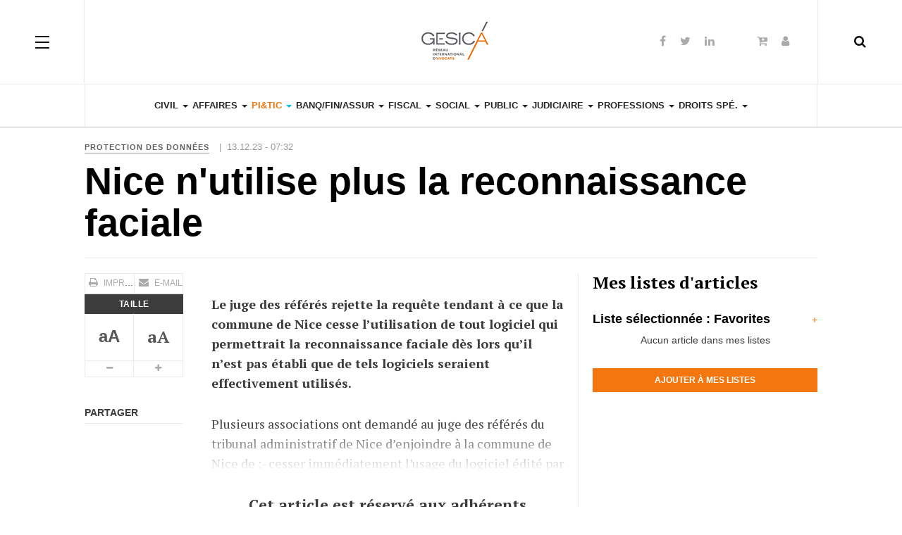

--- FILE ---
content_type: text/html; charset=utf-8
request_url: https://legalnews.gesica.org/pitic/protection-des-donnees/109651-nice-n-utilise-plus-la-reconnaissance-faciale.html
body_size: 10430
content:
<!DOCTYPE html><html lang="fr-fr" dir="ltr"
class='com_content view-article itemid-2303 j31 mm-hover'><head><base href="https://legalnews.gesica.org/pitic/protection-des-donnees/109651-nice-n-utilise-plus-la-reconnaissance-faciale.html" /><meta http-equiv="content-type" content="text/html; charset=utf-8" /><meta name="keywords" content="legalNews : Actualité et veille juridique pour les avocats, les notaires, les experts comptables, les juristes. Chaque jour, toute l'information juridique et comptable." /><meta name="author" content="Pascale BRETON" /><meta name="description" content="legalNews : Actualité et veille juridique pour les avocats, les notaires, les experts comptables, les juristes. Chaque jour, toute l'information juridique et comptable." /><meta name="generator" content="Joomla! - Open Source Content Management - Version 3.10.12" /><title>Nice n'utilise plus la reconnaissance faciale - GESICA - Toute l'actualité du droit et veille juridique pour les avocats par LEGALNEWS</title><link href="https://legalnews.gesica.org/component/search/?Itemid=2303&amp;catid=158&amp;id=109651&amp;format=opensearch" rel="search" title="Valider Actualité du droit et veille juridique pour les avocats, les juristes, les notaires, les experts-comptables" type="application/opensearchdescription+xml" /><link href="/templates/ja_magz_ii/local/css/bootstrap.css" rel="stylesheet" type="text/css" /><link href="/modules/mod_myshortlist/assets/style.min.css" rel="stylesheet" type="text/css" /><link href="https://use.fontawesome.com/releases/v5.0.10/css/all.css" rel="stylesheet" integrity="sha384-+d0P83n9kaQMCwj8F4RJB66tzIwOKmrdb46+porD/OvrJ+37WqIM7UoBtwHO6Nlg" crossorigin="anonymous" type="text/css" /><link href="/templates/system/css/system.css" rel="stylesheet" type="text/css" /><link href="/templates/ja_magz_ii/local/css/legacy-grid.css" rel="stylesheet" type="text/css" /><link href="/plugins/system/t3/base-bs3/fonts/font-awesome/css/font-awesome.min.css" rel="stylesheet" type="text/css" /><link href="/templates/ja_magz_ii/local/css/template.css" rel="stylesheet" type="text/css" /><link href="/templates/ja_magz_ii/local/css/megamenu.css" rel="stylesheet" type="text/css" /><link href="/templates/ja_magz_ii/local/css/off-canvas.css" rel="stylesheet" type="text/css" /><link href="/templates/ja_magz_ii/fonts/font-awesome/css/font-awesome.min.css" rel="stylesheet" type="text/css" /><link href="/templates/ja_magz_ii/fonts/ionicons/css/ionicons.min.css" rel="stylesheet" type="text/css" /><link href="//fonts.googleapis.com/css?family=PT+Serif:400,700" rel="stylesheet" type="text/css" /><link href="/templates/ja_magz_ii/local/css/layouts/docs.css" rel="stylesheet" type="text/css" /><link href="/modules/mod_jbcookies/assets/css/jbcookies.css?232a15efb8fb0d709848b5513270ecfb" rel="stylesheet" type="text/css" /><link href="/media/system/css/modal.css?232a15efb8fb0d709848b5513270ecfb" rel="stylesheet" type="text/css" /> <script type="application/json" class="joomla-script-options new">{"csrf.token":"b86f8f55f156ea683960d341aed5f990","system.paths":{"root":"","base":""},"joomla.jtext":{"PLEASE_WRITE_A_UNIQUE_NAME_FOR_YOUR_LIST":"Please write a unique name for your list","COLONS_NOT_ALLOWED":"Colons are not allowed in list names","MSL_FIELD_IS_REQUIRED":"Field '%s' is required."}}</script> <script src="/media/jui/js/jquery.min.js?232a15efb8fb0d709848b5513270ecfb" type="text/javascript"></script> <script src="/media/jui/js/jquery-noconflict.js?232a15efb8fb0d709848b5513270ecfb" type="text/javascript"></script> <script src="/media/jui/js/jquery-migrate.min.js?232a15efb8fb0d709848b5513270ecfb" type="text/javascript"></script> <script src="/media/system/js/caption.js?232a15efb8fb0d709848b5513270ecfb" type="text/javascript"></script> <script src="/plugins/system/t3/base-bs3/bootstrap/js/bootstrap.js?232a15efb8fb0d709848b5513270ecfb" type="text/javascript"></script> <script src="/media/system/js/core.js?232a15efb8fb0d709848b5513270ecfb" type="text/javascript"></script> <script src="/modules/mod_myshortlist/assets/script.min.js" type="text/javascript"></script> <script src="/plugins/system/t3/base-bs3/js/jquery.tap.min.js" type="text/javascript"></script> <script src="/plugins/system/t3/base-bs3/js/off-canvas.js" type="text/javascript"></script> <script src="/plugins/system/t3/base-bs3/js/script.js" type="text/javascript"></script> <script src="/plugins/system/t3/base-bs3/js/menu.js" type="text/javascript"></script> <script src="/templates/ja_magz_ii/js/jquery.cookie.js" type="text/javascript"></script> <script src="/templates/ja_magz_ii/js/script.js" type="text/javascript"></script> <script src="/plugins/system/t3/base-bs3/js/nav-collapse.js" type="text/javascript"></script> <script src="/media/system/js/mootools-core.js?232a15efb8fb0d709848b5513270ecfb" type="text/javascript"></script> <script src="/media/system/js/mootools-more.js?232a15efb8fb0d709848b5513270ecfb" type="text/javascript"></script> <script src="/media/system/js/modal.js?232a15efb8fb0d709848b5513270ecfb" type="text/javascript"></script> <script src="/media/system/js/html5fallback.js" type="text/javascript"></script> <script type="text/javascript">jQuery(window).on('load',  function() {
				new JCaption('img.caption');
			});jQuery(function($){ initTooltips(); $("body").on("subform-row-add", initTooltips); function initTooltips (event, container) { container = container || document;$(container).find(".hasTooltip").tooltip({"html": true,"container": "body"});} });
var list_names = ["Favorites"];
  var myshortlist_lists_open = false;

  function msl_toggleListsInterface(id) {
    if (window.jQuery) {
      jQuery("#"+id+"myshortlist_lists_interface").slideToggle();
    }
    else {
      var el = document.getElementById(id+"myshortlist_lists_interface");
      if (myshortlist_lists_open) {
        el.setAttribute("style", "display: none;");
      }
      else {
        el.removeAttribute("style");
      }
    }
    myshortlist_lists_open = !myshortlist_lists_open;
    var new_text = (myshortlist_lists_open) ? "-" : "+";
    document.getElementById(id+"myshortlist_lists_toggle").innerHTML = new_text;
  }

  function msl_checkListName() {
    var newname = document.getElementById("myshortlist_new_list").value.trim();
    var result = ((newname != "") && (list_names.indexOf(newname) == -1));
    if (!result) {
      alert(Joomla.JText._("PLEASE_WRITE_A_UNIQUE_NAME_FOR_YOUR_LIST"));
    }
    else {
      // Also check for colons (:)
      result = (newname == newname.replace(":", ""));
      if (!result) {
        alert(Joomla.JText._("COLONS_NOT_ALLOWED"));
      }
    }
    return result;
  }

		jQuery(function($) {
			SqueezeBox.initialize({});
			initSqueezeBox();
			$(document).on('subform-row-add', initSqueezeBox);

			function initSqueezeBox(event, container)
			{
				SqueezeBox.assign($(container || document).find('a.jbcookies').get(), {
					parse: 'rel'
				});
			}
		});

		window.jModalClose = function () {
			SqueezeBox.close();
		};

		// Add extra modal close functionality for tinyMCE-based editors
		document.onreadystatechange = function () {
			if (document.readyState == 'interactive' && typeof tinyMCE != 'undefined' && tinyMCE)
			{
				if (typeof window.jModalClose_no_tinyMCE === 'undefined')
				{
					window.jModalClose_no_tinyMCE = typeof(jModalClose) == 'function'  ?  jModalClose  :  false;

					jModalClose = function () {
						if (window.jModalClose_no_tinyMCE) window.jModalClose_no_tinyMCE.apply(this, arguments);
						tinyMCE.activeEditor.windowManager.close();
					};
				}

				if (typeof window.SqueezeBoxClose_no_tinyMCE === 'undefined')
				{
					if (typeof(SqueezeBox) == 'undefined')  SqueezeBox = {};
					window.SqueezeBoxClose_no_tinyMCE = typeof(SqueezeBox.close) == 'function'  ?  SqueezeBox.close  :  false;

					SqueezeBox.close = function () {
						if (window.SqueezeBoxClose_no_tinyMCE)  window.SqueezeBoxClose_no_tinyMCE.apply(this, arguments);
						tinyMCE.activeEditor.windowManager.close();
					};
				}
			}
		};</script> <meta property="og:type" content="article" /><link rel="image_src" content="https://legalnews.gesica.org/" /><meta property="og:image" content="https://legalnews.gesica.org/" /><meta name="viewport" content="width=device-width, initial-scale=1.0, maximum-scale=1.0, user-scalable=no"/><style type="text/stylesheet">@-webkit-viewport {
            width: device-width;
        }

        @-moz-viewport {
            width: device-width;
        }

        @-ms-viewport {
            width: device-width;
        }

        @-o-viewport {
            width: device-width;
        }

        @viewport {
            width: device-width;
        }</style> <script type="text/javascript">//
        if (navigator.userAgent.match(/IEMobile\/10\.0/)) {
            var msViewportStyle = document.createElement("style");
            msViewportStyle.appendChild(
                document.createTextNode("@-ms-viewport{width:auto!important}")
            );
            document.getElementsByTagName("head")[0].appendChild(msViewportStyle);
        }
        //</script> <meta name="HandheldFriendly" content="true"/><meta name="apple-mobile-web-app-capable" content="YES"/><link rel="stylesheet" href="/surcharge.css" type="text/css" /><link rel="stylesheet" href="/surcharge_gesica.css" type="text/css" /><link href="/images/favicon_GESICA.png" rel="shortcut icon" type="image/vnd.microsoft.icon" />  <script async src="https://www.googletagmanager.com/gtag/js?id=UA-17008156-1"></script> <script>window.dataLayer = window.dataLayer || [];
	  function gtag(){dataLayer.push(arguments);}
	  gtag("js", new Date());
	  gtag("config", "UA-17008156-1");</script>  <!--[if lt IE 9]> <script src="//html5shim.googlecode.com/svn/trunk/html5.js"></script> <script type="text/javascript" src="/plugins/system/t3/base-bs3/js/respond.min.js"></script> <![endif]--> <script type="text/javascript" src="//s7.addthis.com/js/300/addthis_widget.js#pubid=ra-58a27ef72c87e4f9"></script> </head><body class=""><div class="t3-wrapper search-close"><header id="t3-header" class="t3-header wrap"><div class="container"><div class="row"> <button class="btn btn-primary off-canvas-toggle " type="button" data-pos="left" data-nav="#t3-off-canvas" data-effect="off-canvas-effect-4"> <span class="patty"></span><span class="element-invisible">Off Canvas</span> </button><div id="t3-off-canvas" class="t3-off-canvas "><div class="t3-off-canvas-body"><div class="t3-module module " id="Mod99"><div class="module-inner"><h3 class="module-title "><span>MON COMPTE</span></h3><div class="module-ct"><ul class="nav nav-pills nav-stacked menu"><li class="item-129"><a href="/acces-abonne.html" class="">Accès abonné</a></li><li class="item-2425"><a href="/abonnement.html" class="">S'abonner</a></li></ul></div></div></div><div class="t3-module module " id="Mod98"><div class="module-inner"><h3 class="module-title "><span>NOS SITES</span></h3><div class="module-ct"><ul class="nav nav-pills nav-stacked menu"><li class="item-2398"><a href="https://www.legalnews.fr/" class="">LegalNews </a></li><li class="item-2401"><a href="https://www.veegee.fr/" class="">VeeGee </a></li><li class="item-2399"><a href="https://www.legalnewsnotaires.fr/" class="">LegalNews Notaires </a></li><li class="item-2402"><a href="https://www.lemondedudroit.fr/" class="">Le Monde du Droit </a></li><li class="item-2403"><a href="https://www.lemondeduchiffre.fr/" class="">Le Monde du Chiffre </a></li></ul></div></div></div><div class="t3-module module " id="Mod168"><div class="module-inner"><h3 class="module-title "><span>NOS EVENEMENTS</span></h3><div class="module-ct"><ul class="nav nav-pills nav-stacked menu"><li class="item-2404"><a href="https://www.palmaresdudroit.fr/" class="" target="_blank" rel="noopener noreferrer">Palmares du Droit </a></li><li class="item-2405"><a href="https://palmares.lemondeduchiffre.fr/" class="" target="_blank" rel="noopener noreferrer">Palmares du Chiffre </a></li><li class="item-2407"><a href="https://les100quicomptent.fr/" class="" target="_blank" rel="noopener noreferrer">Les 100 qui comptent </a></li></ul></div></div></div><div class="t3-module module " id="Mod169"><div class="module-inner"><h3 class="module-title "><span>A PROPOS</span></h3><div class="module-ct"><ul class="nav nav-pills nav-stacked menu"><li class="item-2408"><a href="/qui-sommes-nous.html" class="">Qui sommes-nous ?</a></li><li class="item-2409"><a href="/mentions-legales.html" class="">Mentions légales / CGV</a></li><li class="item-145"><a href="/contact.html" class="">Contact</a></li></ul></div></div></div></div></div><div class="col-xs-12 col-md-4 logo"><div class="logo-image logo-control"> <a href="/" title="LegalNews"> <img class="logo-img" src="/images/logo-gesica.png" alt="LegalNews"/> <img class="logo-img-sm" src="/images/logo_legalnews2-b-small2.jpg" alt="LegalNews"/> <span>LegalNews</span> </a> <small class="site-slogan">Veille personnalisée pour les professionnels du droit</small></div></div><div class="headright"><div class="head-search "> <i class="fa fa-search"></i><div class="search search-full"><form action="/pitic/protection-des-donnees.html" method="post" class="form-inline form-search"> <label for="mod-search-searchword" class="element-invisible">Rechercher</label> <input name="searchword" autocomplete="off" id="mod-search-searchword" maxlength="200"  class="form-control search-query" type="search" size="0" placeholder="Recherche..." /> <input type="hidden" name="task" value="search" /> <input type="hidden" name="option" value="com_search" /> <input type="hidden" name="Itemid" value="2303" /></form></div></div><div class="head-social "><div class="custom hidden-xs"  ><ul class="social-list"><li><a class="facebook" title="Facebook" href="https://www.facebook.com/LegalNewsFrance/" target="_blank"><i class="fa fa-facebook"></i></a></li><li><a class="twitter" title="Twitter" href="https://twitter.com/legalnewsfrance?ref_src=twsrc%5Egoogle%7Ctwcamp%5Eserp%7Ctwgr%5Eauthor" target="_blank"><i class="fa fa-twitter"></i></a></li><li><a class="linkedin" title="LinkedIn" href="https://fr.linkedin.com/company/legalnews" target="_blank"><i class="fa fa-linkedin"></i></a></li></ul></div><div class="custom hidden-xs"  ><ul class="social-list"><li><a class="S'abonner" title="S'abonner" href="/abonnement.html?view=categories&amp;id=0"><i class="fa fa-cart-plus"></i></a></li><li><a class="Accès abonné" title="Accès abonné" href="/acces-abonne.html"><i class="fa fa-user"></i></a></li></ul></div></div></div></div></div></header><nav id="t3-mainnav" class="wrap navbar navbar-default t3-mainnav"><div class="container"><div class="navbar-header"> <button type="button" class="navbar-toggle" data-toggle="collapse" data-target=".t3-navbar-collapse"> <i class="fa fa-bars"></i> </button></div><div class="t3-navbar-collapse navbar-collapse collapse"></div><div class="t3-navbar navbar-collapse collapse"><div  class="t3-megamenu"  data-responsive="true"><ul itemscope itemtype="http://www.schema.org/SiteNavigationElement" class="nav navbar-nav level0"><li itemprop='name' class="dropdown mega" data-id="2083" data-level="1"> <a itemprop='url' class=" dropdown-toggle"  href="/civil.html"   data-target="#" data-toggle="dropdown">Civil <em class="caret"></em></a><div class="nav-child dropdown-menu mega-dropdown-menu"  ><div class="mega-dropdown-inner"><div class="row"><div class="col-xs-12 mega-col-nav" data-width="12"><div class="mega-inner"><ul itemscope itemtype="http://www.schema.org/SiteNavigationElement" class="mega-nav level1"><li itemprop='name'  data-id="2124" data-level="2"> <a itemprop='url' class=""  href="/civil/personnes.html"   data-target="#">Personnes </a></li><li itemprop='name'  data-id="2125" data-level="2"> <a itemprop='url' class=""  href="/civil/famille.html"   data-target="#">Famille </a></li><li itemprop='name'  data-id="2126" data-level="2"> <a itemprop='url' class=""  href="/civil/successions-et-liberalites.html"   data-target="#">Successions et libéralités </a></li><li itemprop='name'  data-id="2127" data-level="2"> <a itemprop='url' class=""  href="/civil/obligations.html"   data-target="#">Obligations </a></li><li itemprop='name'  data-id="2128" data-level="2"> <a itemprop='url' class=""  href="/civil/immobilier-construction.html"   data-target="#">Immobilier / Construction </a></li></ul></div></div></div></div></div></li><li itemprop='name' class="dropdown mega" data-id="2084" data-level="1"> <a itemprop='url' class=" dropdown-toggle"  href="/affaires.html"   data-target="#" data-toggle="dropdown">Affaires <em class="caret"></em></a><div class="nav-child dropdown-menu mega-dropdown-menu"  ><div class="mega-dropdown-inner"><div class="row"><div class="col-xs-12 mega-col-nav" data-width="12"><div class="mega-inner"><ul itemscope itemtype="http://www.schema.org/SiteNavigationElement" class="mega-nav level1"><li itemprop='name'  data-id="2113" data-level="2"> <a itemprop='url' class=""  href="/affaires/societes.html"   data-target="#">Sociétés </a></li><li itemprop='name'  data-id="2114" data-level="2"> <a itemprop='url' class=""  href="/affaires/contrats.html"   data-target="#">Contrats </a></li><li itemprop='name'  data-id="2115" data-level="2"> <a itemprop='url' class=""  href="/affaires/concurrence-distribution.html"   data-target="#">Concurrence / Distribution </a></li><li itemprop='name'  data-id="2116" data-level="2"> <a itemprop='url' class=""  href="/affaires/consommation.html"   data-target="#">Consommation </a></li><li itemprop='name'  data-id="2117" data-level="2"> <a itemprop='url' class=""  href="/affaires/baux-commerciaux.html"   data-target="#">Baux commerciaux </a></li><li itemprop='name'  data-id="2118" data-level="2"> <a itemprop='url' class=""  href="/affaires/entreprises-en-difficulte.html"   data-target="#">Entreprises en difficulté </a></li></ul></div></div></div></div></div></li><li itemprop='name' class="active dropdown mega" data-id="2085" data-level="1"> <a itemprop='url' class=" dropdown-toggle"  href="/pitic.html"   data-target="#" data-toggle="dropdown">PI&amp;TIC <em class="caret"></em></a><div class="nav-child dropdown-menu mega-dropdown-menu"  ><div class="mega-dropdown-inner"><div class="row"><div class="col-xs-12 mega-col-nav" data-width="12"><div class="mega-inner"><ul itemscope itemtype="http://www.schema.org/SiteNavigationElement" class="mega-nav level1"><li itemprop='name'  data-id="2299" data-level="2"> <a itemprop='url' class=""  href="/pitic/propriete-intellectuelle.html"   data-target="#">Propriété intellectuelle </a></li><li itemprop='name'  data-id="2300" data-level="2"> <a itemprop='url' class=""  href="/pitic/medias.html"   data-target="#">Medias </a></li><li itemprop='name'  data-id="2301" data-level="2"> <a itemprop='url' class=""  href="/pitic/technologies-de-l-information.html"   data-target="#">Technologies de l'information </a></li><li itemprop='name'  data-id="2302" data-level="2"> <a itemprop='url' class=""  href="/pitic/telecommunications.html"   data-target="#">Télécommunications </a></li><li itemprop='name' class="current active" data-id="2303" data-level="2"> <a itemprop='url' class=""  href="/pitic/protection-des-donnees.html"   data-target="#">Protection des données </a></li></ul></div></div></div></div></div></li><li itemprop='name' class="dropdown mega" data-id="2086" data-level="1"> <a itemprop='url' class=" dropdown-toggle"  href="/banque-finance-assurance.html"   data-target="#" data-toggle="dropdown">Banq/Fin/Assur <em class="caret"></em></a><div class="nav-child dropdown-menu mega-dropdown-menu"  ><div class="mega-dropdown-inner"><div class="row"><div class="col-xs-12 mega-col-nav" data-width="12"><div class="mega-inner"><ul itemscope itemtype="http://www.schema.org/SiteNavigationElement" class="mega-nav level1"><li itemprop='name'  data-id="2348" data-level="2"> <a itemprop='url' class=""  href="/banque-finance-assurance/banque.html"   data-target="#">Banque </a></li><li itemprop='name'  data-id="2349" data-level="2"> <a itemprop='url' class=""  href="/banque-finance-assurance/finance.html"   data-target="#">Finance </a></li><li itemprop='name'  data-id="2350" data-level="2"> <a itemprop='url' class=""  href="/banque-finance-assurance/bourse.html"   data-target="#">Marchés financiers </a></li><li itemprop='name'  data-id="2351" data-level="2"> <a itemprop='url' class=""  href="/banque-finance-assurance/suretes.html"   data-target="#">Sûretés </a></li><li itemprop='name'  data-id="2352" data-level="2"> <a itemprop='url' class=""  href="/banque-finance-assurance/assurances.html"   data-target="#">Assurances </a></li></ul></div></div></div></div></div></li><li itemprop='name' class="dropdown mega" data-id="2087" data-level="1"> <a itemprop='url' class=" dropdown-toggle"  href="/fiscal.html"   data-target="#" data-toggle="dropdown">Fiscal <em class="caret"></em></a><div class="nav-child dropdown-menu mega-dropdown-menu"  ><div class="mega-dropdown-inner"><div class="row"><div class="col-xs-12 mega-col-nav" data-width="12"><div class="mega-inner"><ul itemscope itemtype="http://www.schema.org/SiteNavigationElement" class="mega-nav level1"><li itemprop='name'  data-id="2353" data-level="2"> <a itemprop='url' class=""  href="/fiscal/fiscalite-des-personnes.html"   data-target="#">Fiscalité des personnes </a></li><li itemprop='name'  data-id="2354" data-level="2"> <a itemprop='url' class=""  href="/fiscal/fiscalite-des-entreprises.html"   data-target="#">Fiscalité des entreprises </a></li><li itemprop='name'  data-id="2355" data-level="2"> <a itemprop='url' class=""  href="/fiscal/fiscalite-immobiliere.html"   data-target="#">Fiscalité immobilière </a></li><li itemprop='name'  data-id="2356" data-level="2"> <a itemprop='url' class=""  href="/fiscal/finances-publiques.html"   data-target="#">Finances publiques </a></li><li itemprop='name'  data-id="2357" data-level="2"> <a itemprop='url' class=""  href="/fiscal/procedure-fiscale.html"   data-target="#">Procédure fiscale </a></li></ul></div></div></div></div></div></li><li itemprop='name' class="dropdown mega" data-id="2088" data-level="1"> <a itemprop='url' class=" dropdown-toggle"  href="/social.html"   data-target="#" data-toggle="dropdown">Social <em class="caret"></em></a><div class="nav-child dropdown-menu mega-dropdown-menu"  ><div class="mega-dropdown-inner"><div class="row"><div class="col-xs-12 mega-col-nav" data-width="12"><div class="mega-inner"><ul itemscope itemtype="http://www.schema.org/SiteNavigationElement" class="mega-nav level1"><li itemprop='name'  data-id="2358" data-level="2"> <a itemprop='url' class=""  href="/social/protection-sociale-cotisations.html"   data-target="#">Protection sociale / Cotisations </a></li><li itemprop='name'  data-id="2359" data-level="2"> <a itemprop='url' class=""  href="/social/relations-individuelles-de-travail.html"   data-target="#">Relations individuelles de travail </a></li><li itemprop='name'  data-id="2360" data-level="2"> <a itemprop='url' class=""  href="/social/relations-collectives-de-travail.html"   data-target="#">Relations collectives de travail </a></li><li itemprop='name'  data-id="2361" data-level="2"> <a itemprop='url' class=""  href="/social/sante-et-securite-au-travail.html"   data-target="#">Santé et sécurité au travail </a></li></ul></div></div></div></div></div></li><li itemprop='name' class="dropdown mega" data-id="2089" data-level="1"> <a itemprop='url' class=" dropdown-toggle"  href="/public.html"   data-target="#" data-toggle="dropdown">Public <em class="caret"></em></a><div class="nav-child dropdown-menu mega-dropdown-menu"  ><div class="mega-dropdown-inner"><div class="row"><div class="col-xs-12 mega-col-nav" data-width="12"><div class="mega-inner"><ul itemscope itemtype="http://www.schema.org/SiteNavigationElement" class="mega-nav level1"><li itemprop='name'  data-id="2362" data-level="2"> <a itemprop='url' class=""  href="/public/droit-public-general.html"   data-target="#">Droit public général </a></li><li itemprop='name'  data-id="2363" data-level="2"> <a itemprop='url' class=""  href="/public/urbanisme.html"   data-target="#">Urbanisme </a></li><li itemprop='name'  data-id="2364" data-level="2"> <a itemprop='url' class=""  href="/public/environnement.html"   data-target="#">Environnement </a></li><li itemprop='name'  data-id="2365" data-level="2"> <a itemprop='url' class=""  href="/public/contrats-publics.html"   data-target="#">Contrats publics </a></li></ul></div></div></div></div></div></li><li itemprop='name' class="dropdown mega" data-id="2090" data-level="1"> <a itemprop='url' class=" dropdown-toggle"  href="/judiciaire.html"   data-target="#" data-toggle="dropdown">Judiciaire <em class="caret"></em></a><div class="nav-child dropdown-menu mega-dropdown-menu"  ><div class="mega-dropdown-inner"><div class="row"><div class="col-xs-12 mega-col-nav" data-width="12"><div class="mega-inner"><ul itemscope itemtype="http://www.schema.org/SiteNavigationElement" class="mega-nav level1"><li itemprop='name'  data-id="2366" data-level="2"> <a itemprop='url' class=""  href="/judiciaire/organisation-judiciaire.html"   data-target="#">Organisation judiciaire </a></li><li itemprop='name'  data-id="2367" data-level="2"> <a itemprop='url' class=""  href="/judiciaire/procedure-civile.html"   data-target="#">Procédure civile </a></li><li itemprop='name'  data-id="2368" data-level="2"> <a itemprop='url' class=""  href="/judiciaire/droit-penal.html"   data-target="#">Droit pénal </a></li></ul></div></div></div></div></div></li><li itemprop='name' class="dropdown mega" data-id="2091" data-level="1"> <a itemprop='url' class=" dropdown-toggle"  href="/professions.html"   data-target="#" data-toggle="dropdown">Professions <em class="caret"></em></a><div class="nav-child dropdown-menu mega-dropdown-menu"  ><div class="mega-dropdown-inner"><div class="row"><div class="col-xs-12 mega-col-nav" data-width="12"><div class="mega-inner"><ul itemscope itemtype="http://www.schema.org/SiteNavigationElement" class="mega-nav level1"><li itemprop='name'  data-id="2369" data-level="2"> <a itemprop='url' class=""  href="/professions/avocat.html"   data-target="#">Avocat </a></li><li itemprop='name'  data-id="2370" data-level="2"> <a itemprop='url' class=""  href="/professions/magistrat.html"   data-target="#">Magistrat </a></li><li itemprop='name'  data-id="2371" data-level="2"> <a itemprop='url' class=""  href="/professions/huissier.html"   data-target="#">Commissaire de justice </a></li><li itemprop='name'  data-id="2372" data-level="2"> <a itemprop='url' class=""  href="/professions/ajmj.html"   data-target="#">AJMJ </a></li></ul></div></div></div></div></div></li><li itemprop='name' class="dropdown mega" data-id="2092" data-level="1"> <a itemprop='url' class=" dropdown-toggle"  href="/droits-specialises.html"   data-target="#" data-toggle="dropdown">Droits spé. <em class="caret"></em></a><div class="nav-child dropdown-menu mega-dropdown-menu"  ><div class="mega-dropdown-inner"><div class="row"><div class="col-xs-12 mega-col-nav" data-width="12"><div class="mega-inner"><ul itemscope itemtype="http://www.schema.org/SiteNavigationElement" class="mega-nav level1"><li itemprop='name'  data-id="2373" data-level="2"> <a itemprop='url' class=""  href="/droits-specialises/associations-fondations.html"   data-target="#">Associations/Fondations </a></li><li itemprop='name'  data-id="2374" data-level="2"> <a itemprop='url' class=""  href="/droits-specialises/sante-pharmacie.html"   data-target="#">Santé/Pharmacie </a></li><li itemprop='name'  data-id="2375" data-level="2"> <a itemprop='url' class=""  href="/droits-specialises/transports.html"   data-target="#">Transports </a></li><li itemprop='name'  data-id="2376" data-level="2"> <a itemprop='url' class=""  href="/droits-specialises/tourisme.html"   data-target="#">Tourisme </a></li><li itemprop='name'  data-id="2377" data-level="2"> <a itemprop='url' class=""  href="/droits-specialises/sport.html"   data-target="#">Sport </a></li><li itemprop='name'  data-id="2378" data-level="2"> <a itemprop='url' class=""  href="/droits-specialises/energie.html"   data-target="#">Energie </a></li><li itemprop='name'  data-id="2379" data-level="2"> <a itemprop='url' class=""  href="/droits-specialises/agroalimentaire.html"   data-target="#">Agroalimentaire </a></li></ul></div></div></div></div></div></li></ul></div></div></div></nav>  <script>(function ($){
		var maps = [];
		$(maps).each (function (){
			$('li[data-id="' + this['id'] + '"]').addClass (this['class']);
		});
	})(jQuery);</script> <div id="t3-mainbody" class="container t3-mainbody"><div class="row"><div id="t3-content" class="t3-content col-xs-12"><div class="item-page clearfix"><article class="article" itemscope itemtype="http://schema.org/Article"><meta itemscope itemprop="mainEntityOfPage" itemType="https://schema.org/WebPage" itemid="https://google.com/article"/><meta itemprop="inLanguage" content="fr-FR"/><meta content="2023-12-13T09:55:49+01:00" itemprop="dateModified"> <span itemprop="author" style="display: none;"> <span itemprop="name">Pascale BRETON</span> <span itemtype="https://schema.org/Organization" itemscope="" itemprop="publisher" style="display: none;"> <span itemtype="https://schema.org/ImageObject" itemscope="" itemprop="logo"> <img itemprop="url" alt="logo" src="https://legalnews.gesica.org//templates/ja_magz_ii/images/logo.png"><meta content="auto" itemprop="width"><meta content="auto" itemprop="height"> </span><meta content="Pascale BRETON" itemprop="name"> </span> </span><aside class="article-aside clearfix"><dl class="article-info  muted"><dt class="article-info-term"> Détails</dt><dd class="category-name hasTooltip" title="Catégorie : "> <i class="fa fa-folder-open"></i> <a href="/pitic/protection-des-donnees.html" ><span itemprop="genre">Protection des données</span></a></dd> |&nbsp;&nbsp;<dd class="published hasTooltip" title="Publication : "> <i class="fa fa-calendar"></i> <time datetime="2023-12-13T08:32:41+01:00" itemprop="datePublished"> 13.12.23 - 07:32 </time></dd></dl></aside><header class="article-header clearfix"><h1 class="article-title" itemprop="headline"> Nice n'utilise plus la reconnaissance faciale<meta itemprop="url" content="https://legalnews.gesica.org/pitic/protection-des-donnees/109651-nice-n-utilise-plus-la-reconnaissance-faciale.html" /></h1></header><div class="row equal-height"><div class="col-xs-12 "></div><div class="col col-xs-12  col-md-8  item-main"><div class="row"><div class="col-lg-3"><div class="article-tools"><div class="title-reading hide"> Nice n'utilise plus la reconnaissance faciale</div><div class="default-tools"><div class="view-tools"><ul><li class="print-icon"> <a href="/pitic/protection-des-donnees/109651-nice-n-utilise-plus-la-reconnaissance-faciale.html?tmpl=component&amp;print=1&amp;layout=default&amp;page=" title="Imprimer" onclick="window.open(this.href,'win2','status=no,toolbar=no,scrollbars=yes,titlebar=no,menubar=no,resizable=yes,width=640,height=480,directories=no,location=no'); return false;" rel="nofollow"><span class="fa fa-print"></span>&#160;Imprimer&#160;</a></li><li class="email-icon"> <a href="/component/mailto/?tmpl=component&amp;template=ja_magz_ii&amp;link=019f05fba7b5ef442beed508ee246ace75483f89" title="E-mail" onclick="window.open(this.href,'win2','width=400,height=350,menubar=yes,resizable=yes'); return false;"><span class="fa fa-envelope"></span> E-mail</a></li></ul></div></div><div class="typo-tools"><ul><li class="toggle-reading"> <a class="toggle" href="#" title="Taille" data-action="onOff" data-value="reading-mode" data-default="off" data-target="html" data-key="reading-mode" data-cookie="no"> <i class="fa fa-sign-out hide"></i> <span class="hidden-xs">Taille<span> </a></li><li data-fonts="Sans-serif,Serif" data-loop="false"> <a class="btn font font-sans-serif hasTooltip" href="#" title="Style de police" data-value="-1" data-target=".article" data-action="nextPrev" data-key="font"><div class="font-type"><b>aA</b></div></a> <a class="btn font font-serif hasTooltip" href="#" title="Style de police" data-value="+1" data-target=".article" data-action="nextPrev" data-key="font" data-default="Default"><div class="font-type"><b>aA</b></div></a></li><li data-fss="Smaller,Small,Medium,Big,Bigger"> <a class="btn hasTooltip" href="#" title="Plus petit" data-value="-1" data-target=".article" data-action="nextPrev" data-key="fs"><i class="fa fa-minus"></i><span class="element-invisible">Plus petit</span></a> <a class="btn hasTooltip" href="#" title="Plus grand" data-value="+1" data-target=".article" data-action="nextPrev" data-key="fs" data-default="Medium"><i class="fa fa-plus"></i><span class="element-invisible">Plus grand</span></a></li></ul></div><div class="sharing-tools"> <span class="sharing-title">Partager</span><div class="addthis_inline_share_toolbox"></div></div></div></div><div id="article-body" class="article-content-main col-lg-9 "> <strong></strong><section class="article-content clearfix" itemprop="articleBody"><style>.label-info {
                                            background-color: #f18522;
                                        }

                                        .label-info:hover {
                                            background-color: #000000;
                                        }

                                        #fadeout {
                                            position: relative;
                                        }

                                        #fadetext {
                                            background: white;

                                        }

                                        .abonnement {
                                            width: 100%;
                                            border-top: 5px solid #00bfe6;
                                            border-bottom: 1px solid #e5e5e5;
                                            border-right: 1px solid #e5e5e5;
                                            border-left: 1px solid #e5e5e5;
                                            background-color: #f8f8f8;
                                            padding: 15px;
                                            margin-top: 30px;
                                            text-align: center;
                                        }

                                        .abonnement-bouton {
                                            float: right;
                                            margin-left: 50px;
                                            text-align: center;
                                            border-radius: 3px;
                                            box-shadow: 3px 3px 3px #c5c5c5;
                                        }

                                        .abonnement-bouton:hover {
                                            box-shadow: 3px 3px 3px #a5a5a5;
                                        }

                                        .abonnement-bouton a:hover {
                                            text-decoration: none;
                                        }

                                        #readmoretext {
                                            text-align: center;
                                            padding-bottom: 5px;
                                            border-bottom: 1px solid #333;
                                            margin-top: 0;
                                            padding-top: 0;
                                        }

                                        #gradient {
                                            position: absolute;
                                            z-index: 2;
                                            right: 0;
                                            bottom: 0;
                                            left: 0;
                                            height: 100px; /* adjust it to your needs */
                                            background: url([data-uri]);
                                            background: -moz-linear-gradient(top, rgba(255, 255, 255, 0) 0%, rgba(255, 255, 255, 1) 70%);
                                            background: -webkit-gradient(linear, left top, left bottom, color-stop(0%, rgba(255, 255, 255, 0)), color-stop(70%, rgba(255, 255, 255, 1)));
                                            background: -webkit-linear-gradient(top, rgba(255, 255, 255, 0) 0%, rgba(255, 255, 255, 1) 70%);
                                            background: -o-linear-gradient(top, rgba(255, 255, 255, 0) 0%, rgba(255, 255, 255, 1) 70%);
                                            background: -ms-linear-gradient(top, rgba(255, 255, 255, 0) 0%, rgba(255, 255, 255, 1) 70%);
                                            background: linear-gradient(to bottom, rgba(255, 255, 255, 0) 0%, rgba(255, 255, 255, 1) 70%);
                                        }

                                        ​</style><p><strong></strong></p><div id="fadeout"><div id="fadetext"><p><strong>Le juge des référés rejette la requête tendant à ce que la commune de Nice cesse l’utilisation de tout logiciel qui permettrait la reconnaissance faciale dès lors qu’il n’est pas établi que de tels logiciels seraient effectivement utilisés.</p></strong> Plusieurs associations ont demandé au juge des référés du tribunal administratif de Nice d’enjoindre à la commune de Nice de :- cesser immédiatement l’usage du logiciel édité par la société Briefcam (...)</div><div id="gradient"></div></div><div style="text-align: center;"><span style="font-size: 16pt;font-weight: bold;">Cet article est réservé aux adhérents</span></div><div class="abonnement"><span style="font-weight: bold;">Vous êtes adhérent ?</span><br><a href="/acces-abonne.html?return=aHR0cHM6Ly9sZWdhbG5ld3MuZ2VzaWNhLm9yZy9waXRpYy9wcm90ZWN0aW9uLWRlcy1kb25uZWVzLzEwOTY1MS1uaWNlLW4tdXRpbGlzZS1wbHVzLWxhLXJlY29ubmFpc3NhbmNlLWZhY2lhbGUuaHRtbA==" style="font-size: 12pt;">Identifiez-vous</a><br><a href="mailto:helenemerio@gesica.org?subject=Accès Legalnews/GESICA" style="font-size: 12pt;">Demandez vos codes d'accès</a></div><div style="margin-bottom: 30px;"></div></section><section class="row article-navigation top"><ul class="pager pagenav"><li class="previous"> <a href="/pitic/protection-des-donnees/109688-cjue-cyberattaque-et-dommage-moral.html" rel="prev"> <i class="fa fa-angle-left"></i><div class="navigation-detail"> <span>Précédent</span> <strong>CJUE : cyberattaque et dommage moral</strong></div></a></li><li class="next"> <a href="/pitic/protection-des-donnees/109323-utilisation-d-un-fichier-administratif-a-des-fins-politiques-deux-ministeres-rappeles-a-l-ordre.html" rel="next"> <i class="fa fa-angle-right"></i><div class="navigation-detail"> <span>Suivant</span> <strong>Utilisation d'un fichier administratif à des fins politiques : deux ministères rappelés à l'ordre</strong></div></a></li></ul></section></div></div></div><div class="col col-md-4 item-sidebar hidden-sm hidden-xs"><div class="affix-wrap"><div class="t3-module moduleline " id="Mod137"><div class="module-inner"><h3 class="module-title "><span>Mes listes d'articles</span></h3><div class="module-ct"><div id="myshortlist_div_137" class="msl_module_wrapper myshortlist line"
data-module-id="137" data-aid="109651-2303-" data-type="list|button"
data-type-int="0" data-show-send="2"
data-multiple-lists="1" data-show-clear="0"
data-button-width="100" data-large-limit-message="0"
data-no-form="0" data-show-page="1" data-cp="" data-show-add-popup="0" data-base="https://legalnews.gesica.org/"><div class="myshortlist_lists_interface_wrapper"> <a href="javascript:void(0);" onClick="msl_toggleListsInterface('137_');" id="137_myshortlist_lists_toggle" style="float: right;">+</a><div id="137_myshortlist_lists_interface" class="myshortlist_lists_interface" style="display: none;"><form method="post" onSubmit="return msl_checkListName();"> Add New List: <input type="text" name="myshortlist_new_list" id="myshortlist_new_list" class="inputbox input-small" style="margin-bottom: 0;" size="10"/> <input type="submit" class="myshortlist button" value="+"/></form><hr class="myshortlist_list_interface_separator"></div><h4 class="myshortlist_selected_list_name"><span class="selected_list_label">Liste sélectionnée : </span>Favorites</h4></div><p style="text-align: center;">Aucun article dans mes listes</p><div class="myshortlist_clr"></div><div class="myshortlist_button_wrapper"><form  data-is-plugin="0"
id="ms_137_af" name="ms_137_af" method="post" onSubmit="return msl_post(this);"> <input class="myshortlist button add_button btn btn-primary"
type="submit" name="addme" value="Ajouter à mes listes"
style="width: 100%" /> <input type="hidden" name="cookie_prefix" value=""/> <input type="hidden" name="custom_aid" value="109651-2303-"/> <input type="hidden" name="base" value="https://legalnews.gesica.org/"/> <input type="hidden" name="fsuffix" value="_af"/> <input type="hidden" name="update_form" value="1"/> <input type="hidden" name="mpage" value="109651-2303-"/> <input type="hidden" name="module_id" value="137"/> <input type="hidden" name="language" value="fr_fr"/></form></div><div class="myshortlist_clr"></div></div></div></div></div></div></div></div></article></div></div></div></div><div id="t3-section" class="t3-section-wrap wrap"><div class="container"></div></div><footer id="t3-footer" class="wrap t3-footer"><div class="container"><div class="footer-detail"><section class="t3-copyright"><div class="row"><div class="col-md-12 copyright "><div class="ja-copyright"><small>Copyright © 2026 LegalNews - Tous droits réservés - Réalisation : <a href="http://www.mediamatis.com/" target="_blank">Mediamatis</a></small> <small>LegalNews est une société du <a href="http://www.ficade.fr/" target="_blank">Groupe Ficade</a></small> <small>15 avenue de la Grande Armée 75116 Paris&nbsp;&nbsp;-&nbsp;&nbsp;Tél : 33 (0)1 56 79 89 89&nbsp;&nbsp;-&nbsp;&nbsp;Fax : 33 (0)1 56 79 89 90&nbsp;&nbsp;-&nbsp;&nbsp;<a href="mailto:contact@legalnews.fr">contact@legalnews.fr</a></small></div><noscript><strong>JavaScript is currently disabled.</strong>Please enable it for a better experience of <a href="http://2glux.com/projects/jumi">Jumi</a>.</noscript><div class="jb-cookie bottom black green  robots-noindex robots-nofollow robots-nocontent" style="display: none;"><div class="jb-cookie-bg black"></div><p class="jb-cookie-title">Charte d'utilisation des cookies</p><p>LegalNews est un site d'information professionnelle qui ne fait appel à aucun cookies tiers à des fins commerciales.
Seuls des cookies de navigation nécessaires au bon fonctionnement du site sont utilisés.</p><div class="jb-accept btn green">Ok, j'ai compris</div></div> <script type="text/javascript">jQuery(document).ready(function () { 
    	function setCookie(c_name,value,exdays,domain) {
			if (domain != '') {domain = '; domain=' + domain}

			var exdate=new Date();
			exdate.setDate(exdate.getDate() + exdays);
			var c_value=escape(value) + ((exdays==null) ? "" : "; expires="+exdate.toUTCString()) + "; path=/" + domain;

			document.cookie=c_name + "=" + c_value;
		}

		var $jb_cookie = jQuery('.jb-cookie'),
			cookieValue = document.cookie.replace(/(?:(?:^|.*;\s*)jbcookies\s*\=\s*([^;]*).*$)|^.*$/, "$1");

		if (cookieValue === '') { // NO EXIST
			$jb_cookie.delay(1000).slideDown('fast');
				}

		jQuery('.jb-accept').click(function() {
			setCookie("jbcookies","yes",90,"");
			$jb_cookie.slideUp('slow');
					});

		jQuery('.jb-decline').click(function() {
			jQuery('.jb-cookie-decline').fadeOut('slow', function() {
							});
			setCookie("jbcookies","",0,"");
			$jb_cookie.delay(1000).slideDown('fast');
		});
    });</script> </div></div></section></div></div></footer></div><noscript><strong>JavaScript is currently disabled.</strong>Please enable it for a better experience of <a href="http://2glux.com/projects/jumi">Jumi</a>.</noscript></body></html>

--- FILE ---
content_type: text/css
request_url: https://legalnews.gesica.org/surcharge_gesica.css
body_size: 963
content:
.navbar-default .navbar-nav > li > a {
    text-transform: uppercase;
    padding-left: 0;
    padding-right: 0;
    margin: 0 3px;
    /*font-size: 12px;*/
    font-weight: 700;
}

.leading-main .item-content {
    background: #ffffff;
    width: 75%;
    padding-top: 40px;
    padding-right: 40px;
    position: relative;
    border-bottom: 15px solid #f3760e;
    z-index: 2;
}
.dropdown-submenu:hover > a:after {
  border-left-color: #f3760e;
}
.nav.navbar-nav li a:hover,
.nav.navbar-nav li a:focus,
.nav.navbar-nav li a:active {
  background-color: transparent;
  color: #f3760e;
}
.nav.navbar-nav li.open > a,
.nav.navbar-nav li.active > a {
  background-color: transparent;
  color: #f3760e;
}

.nav-stacked > li > a {
  border-radius: 0;
  padding: 15px 0;
  color: #3c3c3c;
}
.nav-stacked > li > a:hover,
.nav-stacked > li > a:focus {
  background: none;
  color: #00bfe6;
}
.nav-stacked > li + li {
  border-top: 1px solid #eaeaea;
  margin: 0;
}
.nav-stacked > li.open > a,
.nav-stacked > li.open > a:hover,
.nav-stacked > li.open > a:focus {
  background: none;
  color: #00bfe6;
}
.nav-stacked > li.disabled > a,
.nav-stacked > li.disabled > a:hover,
.nav-stacked > li.disabled > a:focus {
  color: #999999;
}
.nav-stacked > li.active > a,
.nav-stacked > li.active > a:hover,
.nav-stacked > li.active > a:focus {
  background: none;
  color: #00bfe6;
}


.navbar-default .navbar-nav > .open > a, .navbar-default .navbar-nav > .open > a:hover, .navbar-default .navbar-nav > .open > a:focus {
  background-color: transparent;
  color: #f3760e;
}

.navbar-default .navbar-nav > .active > a, .navbar-default .navbar-nav > .active > a:hover, .navbar-default .navbar-nav > .active > a:focus {
  color: #f3760e;
  background-color: transparent;
}

.navbar-default .navbar-nav > .dropdown > a:hover .caret, .navbar-default .navbar-nav > .dropdown > a:focus .caret {
  border-top-color: #f3760e;
  border-bottom-color: #f3760e;
}


.t3-megamenu .mega-nav > li a:hover, .t3-megamenu .dropdown-menu .mega-nav > li a:hover, .t3-megamenu .mega-nav > li a:focus, .t3-megamenu .dropdown-menu .mega-nav > li a:focus {
  color: #f3760e;
}

.btn-primary:hover, .btn-primary:focus, .btn-primary.focus, .btn-primary:active, .btn-primary.active, .open > .dropdown-toggle.btn-primary {
  background-color: #f24f00;
  border-color: #f24f00;
}

.t3-header > .container > .row > .btn-primary{
  background-color: #ffffff;
  border-right: 1px solid #eaeaea;
} 

.btn-primary {
  background-color: #f3760e;
  border-color: #f3760e;
}

.abonnement {
  border-top: 5px solid #f3760e !important;
}

a:hover, a:focus {
  color: #f24f00;
}

a{
  color: #f3760e;
}

.article-content a:hover, .article-content a:focus, .article-content a:active {
  color: #f3760e;
}

.article-content a {
  border-bottom: 1px solid #f3760e;
}

.t3-header .headright .head-social .social-list li a:hover, .t3-header .headright .head-social .social-list li a:focus, .t3-header .headright .head-social .social-list li a:active {
  color: #f3760e;
}

.off-canvas-toggle .patty:hover {
  background: #f3760e;
}

.off-canvas-open .off-canvas-toggle .patty::before, .off-canvas-open .off-canvas-toggle .patty::after {
  background: #f3760e;
}

.off-canvas-toggle .patty:hover::before {
  background: #f3760e;
}

.off-canvas-toggle .patty:hover::after {
  background: #f3760e;
}

.search-open .t3-header .headright .head-search .fa-search:hover::before, .search-open .t3-header .headright .head-search .fa-search:hover::after {
  background: #f3760e;
}


.t3-off-canvas .t3-off-canvas-body .nav > li > a:hover, .t3-off-canvas .t3-off-canvas-body .nav > li > a:focus, .t3-off-canvas .t3-off-canvas-body .nav > li > a:active {
  border-bottom: 1px solid #f3760e;
  color: #f3760e;
}

#infinity-next:hover, #infinity-next:focus, #infinity-next:active {
  border-color: #f3760e !important;
  color: #f3760e !important;
}

.category-module.article-list .btn-more:hover, .category-module.article-list .btn-more:focus, .category-module.article-list .btn-more:active {
  color: #f3760e;
}

.article-tools ul li a:hover, .article-tools ul li a:focus, .article-tools ul li a:active {
  color: #f3760e;
}


.input-append{
  display: flex !important;
}

.jb.cookie h2 {
    color: #fff;
}


